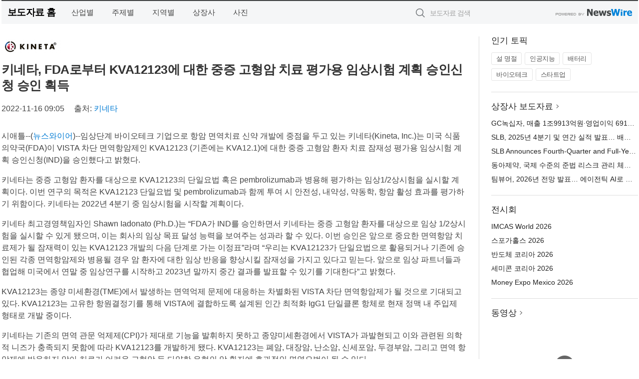

--- FILE ---
content_type: text/html; charset=UTF-8
request_url: http://press.sagunin.com/newsRead.php?no=955695
body_size: 7954
content:
<!DOCTYPE html>
<html lang="ko">
<head>
	<meta http-equiv="X-UA-Compatible" content="IE=edge">
	<meta charset="utf-8">
	<title>키네타, FDA로부터 KVA12123에 대한 중증 고형암 치료 평가용 임상시험 계획 승인신청 승인 획득 - 사건의내막</title>
	<meta name="description" content="임상단계 바이오테크 기업으로 항암 면역치료 신약 개발에 중점을 두고 있는 키네타(Kineta, Inc.)는 미국 식품의약국(FDA)이 VISTA 차단 면역항암제인 KVA12123 (기존에는 KVA12.1)에 대한 중증 고형암 환자 치료 잠재성">				
	<link href="//static.newswire.co.kr/press/css/reset.css?v=29" rel="stylesheet">
	<link href="//static.newswire.co.kr/press/css/common.css?v=29" rel="stylesheet">
	<script src="https://ajax.googleapis.com/ajax/libs/jquery/1.12.4/jquery.min.js"></script>
	<script type="text/javascript">
		var sHost = "http://press.sagunin.com";
		document.domain = "sagunin.com";
		if(document.location.protocol!=='https:') top.window.scrollTo(0, 0);
	</script>
</head>
<body class="clearfix">
<div align="center"><script type="text/javascript" src="http://www.sagunin.com/data/sagunin_com/html/gnb.js" charset="utf-8"></script></div>
<div id="wrap"><div id="wrap_width" class="container" style="width:1275px;">
		<div class="header">
			<div class="header-wrap">
				<div class="logo"><a href="/">보도자료 홈</a></div>
				<ul class="gnb-wrap"><li class="nav-item"><a href="/?md=A01">산업별</a></li> <li class="nav-item"><a href="/?md=A02">주제별</a></li> <li class="nav-item"><a href="/?md=A03">지역별</a></li> <li class="nav-item"><a href="/?md=A07">상장사</a></li> <li class="nav-item"><a href="/?md=A04">사진</a></li></ul>				<div class="search_form">
					<form method="get" action="/search" class="search-form">
						<input id="searchsubmitbtn" class="icon submit" type="submit">
						<input type="text" id="topskey" name="skey" class="form-control input_box" title="검색어 입력" data-feild="skey" placeholder="보도자료 검색">
					</form>
				</div>
				<a href="https://www.newswire.co.kr/?&amp;VHOST=1&amp;partnerCPID=217&amp;KEY=4c0c2d57e25f11b3d924c76781cc0cbe&amp;RF=" target="_blank" rel="nofollow"><div class="poweredby" title="뉴스와이어 제공">뉴스와이어 제공</div></a>
			</div>
		</div>
		<div class="col-type-2">
			<div class="col-main">
				<div class="newsView">
					<div class="news_header">
						<div class="author_logo"><a href="https://kinetabio.com/ko/" target="_blank" rel="nofollow"><img src="//file.newswire.co.kr/data/upfile/company_img/2022/10/12_31017998_20221018092514_3723117448.png"  alt="키네타 Logo" style="max-width: 120px;"/></a></div>
						<h2 class="news-title">키네타, FDA로부터 KVA12123에 대한 중증 고형암 치료 평가용 임상시험 계획 승인신청 승인 획득</h2>
						
						<div class="info">
							<span class="date">2022-11-16 09:05</span>
							<span class="author">출처: <a href="https://kinetabio.com/ko/" target="_blank" rel="nofollow">키네타</a></span>
						</div>
					</div>
					<div class="news_body">
						
						
						<div class="newContent">
							<div class="reading">
<p>시애틀--(<a href="https://www.newswire.co.kr/?sd=45&amp;VHOST=1&amp;partnerCPID=217&amp;KEY=4c0c2d57e25f11b3d924c76781cc0cbe&amp;RF=&location=C">뉴스와이어</a>)--임상단계 바이오테크 기업으로 항암 면역치료 신약 개발에 중점을 두고 있는 키네타(Kineta, Inc.)는 미국 식품의약국(FDA)이 VISTA 차단 면역항암제인 KVA12123 (기존에는 KVA12.1)에 대한 중증 고형암 환자 치료 잠재성 평가용 임상시험 계획 승인신청(IND)을 승인했다고 밝혔다.</p>
<p>키네타는 중증 고형암 환자를 대상으로 KVA12123의 단일요법 혹은 pembrolizumab과 병용해 평가하는 임상1/2상시험을 실시할 계획이다. 이번 연구의 목적은 KVA12123 단일요법 및 pembrolizumab과 함께 투여 시 안전성, 내약성, 약동학, 항암 활성 효과를 평가하기 위함이다. 키네타는 2022년 4분기 중 임상시험을 시작할 계획이다.</p>
<p>키네타 최고경영책임자인 Shawn Iadonato (Ph.D.)는 “FDA가 IND를 승인하면서 키네타는 중증 고형암 환자를 대상으로 임상 1/2상시험을 실시할 수 있게 됐으며, 이는 회사의 임상 목표 달성 능력을 보여주는 성과라 할 수 있다. 이번 승인은 앞으로 중요한 면역항암 치료제가 될 잠재력이 있는 KVA12123 개발의 다음 단계로 가는 이정표”라며 “우리는 KVA12123가 단일요법으로 활용되거나 기존에 승인된 각종 면역항암제와 병용될 경우 암 환자에 대한 임상 반응을 향상시킬 잠재성을 가지고 있다고 믿는다. 앞으로 임상 파트너들과 협업해 미국에서 연말 중 임상연구를 시작하고 2023년 말까지 중간 결과를 발표할 수 있기를 기대한다”고 밝혔다.</p>
<p>KVA12123는 종양 미세환경(TME)에서 발생하는 면역억제 문제에 대응하는 차별화된 VISTA 차단 면역항암제가 될 것으로 기대되고 있다. KVA12123는 고유한 항원결정기를 통해 VISTA에 결합하도록 설계된 인간 최적화 IgG1 단일클론 항체로 현재 정맥 내 주입제 형태로 개발 중이다.</p>
<p>키네타는 기존의 면역 관문 억제제(CPI)가 제대로 기능을 발휘하지 못하고 종양미세환경에서 VISTA가 과발현되고 이와 관련된 의학적 니즈가 충족되지 못함에 따라 KVA12123를 개발하게 됐다. KVA12123는 폐암, 대장암, 난소암, 신세포암, 두경부암, 그리고 면역 항암제에 반응하지 않아 치료가 어려운 고형암 등 다양한 유형의 암 환자에 효과적인 면역요법이 될 수 있다.</p>
<p>키네타는 환자의 삶을 변화시키는 차세대 면역치료제 개발을 사명으로 하는 임상 단계 바이오테크 기업이다. 키네타는 기존 암 치료제가 가진 주요 과제를 해결하는 최초 또는 동급 최고의 면역 치료제 개발을 위해 선천 면역에 대한 전문 지식을 활용하고 있다. 자세한 정보는 홈페이지, 트위터, 링크트인, 페이스북에서 확인할 수 있다.</p>
<p>PiiONEER™ Platform은 암 면역 저항성과 관련된 주요 문제에 대응하면서 잠재적으로 차별화된 항암제 발견 및 개발을 위해 설계됐다. 키네타는 PiiONEER™ Platform 활용을 통해 정식 IND 승인 및 임상시험이 가능할 정도로 효율성을 갖추고 있으며 최적화된 형태의 선천적, 선도적 면역 항암제 개발로 이어질 수 있다고 믿는다.</p>
<p>추가 정보 및 획득 안내</p>
<p>이 보도자료는 Yumanity Therapeutics, Inc.와 Kineta, 그리고 Yumanity와 Janssen Pharmaceutica NV 사이의 제안된 거래를 다룬 주식 청약 권유 자료로 간주될 수 있다. 제안된 거래와 관련해 Yumanity는 2022년 8월 29일 미국 증권거래위원회(SEC)에 Form S-4 초기증권신고서를 제출했다. 이 증권신고서는 예비 위임장권유신고서 및 투자설명서를 담고 있으며 Amendment No. 1으로 수정돼 2022년 10월 3일 SEC에 제출됐다. 이어 2022년 10월 24일 Amendment No. 2, 2022년 11월 4일 Amendment No. 3(초기증권신고서와 동봉)가 SEC에 제출됐다. 증권신고서는 2022년 11월 10일 SEC에 의해 효력이 발휘됐다. Yumanity는 2022년 11월 4일 마감장을 기준으로 한 최종 위임장권유신고서/투자설명서를 Yumanity 주식 소유자들에게 2022년 11월 10일 우편 발송했다. Yumanity와 Kineta의 투자자와 주식 소유자는 Yumanity, Kineta 및 제안된 거래에 대한 중요 정보를 포함하고 있기 때문에 해당 자료 열람이 가능해지면 열람할 것을 강력히 권장한다. 이 보도자료는 제안된 거래와 관련해 Yumanity가 SEC에 제출하거나 주식 소유자에게 보낼 수 있는 증권신고서, 최종 위임장 권유신고서/투자설명서 또는 기타 문서를 대체하지 아니한다.</p>
<p>투자자와 주식 소유자는 Yumanity 웹사이트, SEC 웹사이트에서 SEC에 제출된 서류의 사본을 무료로 받을 수 있으며 Yumanity의 IR 부서에 직접 요청해도 된다</p>
<p>이 보도자료는 주식 판매 제안, 주식 매도청약 혹은 매수청약의 권유 문건으로 간주되어서는 안 되며 관할구역의 증권 관련 법령에 근거해 등록되거나 인가되기 이전 그러한 청약, 신청 및 판매가 불법인 관할 구역에서는 주식의 판매가 이뤄질 수 없다. 미국 내 증권의 청약은 1933년 제정된 증권법(Securities Act of 1933)의 Section 10에 따라 예외로 인정된 경우이거나 그 법으로 면제가 된 경우가 아니라면 이뤄질 수 없다.</p>
<p>의결권 대리행사 권유 참여자</p>
<p>제안된 거래와 관련해 Yumanity, Kineta 및 각 이사회 임원 및 경영진은 Yumanity의 주주로부터 의결권 대리행사 권유에 참여하는 것으로 간주할 수 있다. Yumanity의 이사회 임원 및 경영진에 대한 정보는 2022년 4월 25일 SEC에 제출된 2022년 주주총회 관련 부칙 14A에 있는 Yumanity의 최종 위임장권유신고서에 명시돼 있다. Yumanity 주주들을 위한 의결권 대리행사 권유에 참여하는 것으로 간주될 수 있는 이들의 이익에 관한 기타 정보는 등록 진술서에 포함된 예비 위임장권유신고서/투자설명서에 명시돼 있으며 향후 SEC에 제출될 최종 위임장권유신고서/투자설명서 및 기타 관련 사항에 명시될 것이다. 이들 문서의 사본은 상술한 대로 사본 확보가 가능하다.</p>
<p>미래예측진술에 대한 면책조항</p>
<p>이 보도자료는 미래예측진술을 포함하고 있다. 이러한 진술은 Kineta의 전임상 및 임상 연구, 규제기관 공시, 투자자 수익 및 임상시험 대상자에게 예상되는 약효; 거래 완료 여부 및 시기를 포함 Yumanity와 Kineta 사이의 제안된 합병 및 Janssen에 대한 자산 매각에 관한 진술; 제안된 거래의 구조, 시기 및 완료에 대한 진술, 기타 역사적 사실이 아닌 진술이 포함되지만 여기에 한정되지는 않는다. 실제 결과와 사건의 시기는 Kineta의 비즈니스에 동반되는 리스크와 불확실성의 결과로 이들 미래예측진술에서 예상되는 것과 크게 다를 수 있으며, 여기에는 신약 개발 상황, 신약 개발에 투입될 자금 조달 능력, 임상시험 및 규제기관 승인, 원자재 및 인건비, 법적 및 재무, 기타 규제조치의 변화 등이 있지만 여기에 한정되지는 않는다. 모든 미래예측진술은 본 면책조항에 의거해 완전한 자격을 갖는다. Kineta는 법에 의해 요구되는 경우를 제외하고 이 보도자료에 포함된 미래예측진술의 변경 또는 그러한 진술의 기초가 되는 사건, 조건 또는 상황의 변경을 반영하기 위해 업데이트하거나 개정할 의무가 없다.</p>
							</div>
							<div class="website">웹사이트: <a href="https://kinetabio.com/ko/" target="_blank" rel="nofollow">https://kinetabio.com/ko/</a></div>
							<ul class="outLink">
								<li><a href="https://www.newswire.co.kr/newsRead.php?no=955695" target="_blank">보도자료 연락처와 원문보기 ></a></li>
								<li><a href="https://www.newswire.co.kr/?md=A10&amp;act=article&amp;no=41692" target="_blank">키네타  전체 보도자료 보기 ></a></li>
							</ul>
							<div class="authority">이 뉴스는 기업·기관·단체가 뉴스와이어를 통해 배포한 보도자료입니다. <a href="https://www.newswire.co.kr/?sd=45&amp;VHOST=1&amp;partnerCPID=217&amp;KEY=4c0c2d57e25f11b3d924c76781cc0cbe&amp;RF=" target="_blank" rel="nofollow">배포 안내 ></a></div>
						</div>
						<a href="https://www.newswire.co.kr/?&amp;VHOST=1&amp;partnerCPID=217&amp;KEY=4c0c2d57e25f11b3d924c76781cc0cbe&amp;RF=&amp;location=N" target="_blank" rel="nofollow"><div class="poweredby" title="뉴스와이어 제공">뉴스와이어 제공</div></a>
					</div>
				</div>
			</div>
			<div class="rightcolumn">
				<div class="aside-cnt"><div class="aside-tit">인기 토픽</div><ul class="tag"><li><a href="/?md=A06&amp;tno=151">설 명절</a></li><li><a href="/?md=A06&amp;tno=203">인공지능</a></li><li><a href="/?md=A06&amp;tno=559">배터리</a></li><li><a href="/?md=A06&amp;tno=287">바이오테크</a></li><li><a href="/?md=A06&amp;tno=103">스타트업</a></li></ul></div> <div class="aside-cnt"><div class="aside-tit"><a href="/?md=A07">상장사 보도자료</a> <i class="sprite spt-title-bullet" aria-hidden="true"></i></div><ul class="lists"><li><div class="ellipsis"><a href="/newsRead.php?no=1027595">GC녹십자, 매출 1조9913억원·영업이익 691억원</a></div></li><li><div class="ellipsis"><a href="/newsRead.php?no=1027585">SLB, 2025년 4분기 및 연간 실적 발표… 배당금 인상 및 2026년 주주 환원 40억달러 이상 확약</a></div></li><li><div class="ellipsis"><a href="/newsRead.php?no=1027584">SLB Announces Fourth-Quarter and Full-Year 2025 Results, Increases Dividend and Commits to Return More Than $4 Billion to Shareholders in 2026</a></div></li><li><div class="ellipsis"><a href="/newsRead.php?no=1027581">동아제약, 국제 수준의 준법 리스크 관리 체계로 ISO 37301 인증 획득</a></div></li><li><div class="ellipsis"><a href="/newsRead.php?no=1027563">팀뷰어, 2026년 전망 발표… 에이전틱 AI로 실질적 비즈니스 가치 창출</a></div></li></ul></div> <div class="aside-cnt"><div class="aside-tit">전시회</div><ul class="lists"><li><div class="ellipsis"><a href="https://www.newswire.co.kr/eventRead.php?no=15604" target="_blank">IMCAS World 2026</a></div></li><li><div class="ellipsis"><a href="https://www.newswire.co.kr/eventRead.php?no=15589" target="_blank">스포가홀스 2026</a></div></li><li><div class="ellipsis"><a href="https://www.newswire.co.kr/eventRead.php?no=15595" target="_blank">반도체 코리아 2026</a></div></li><li><div class="ellipsis"><a href="https://www.newswire.co.kr/eventRead.php?no=15596" target="_blank">세미콘 코리아 2026</a></div></li><li><div class="ellipsis"><a href="https://www.newswire.co.kr/eventRead.php?no=15605" target="_blank">Money Expo Mexico 2026</a></div></li></ul></div> <div class="aside-cnt aside-embed-mov2"><div class="aside-tit"><a href="/?md=A08">동영상</a> <i class="sprite spt-title-bullet" aria-hidden="true"></i></div><div class="inner"><div class="atc_thum"><a href="/newsRead.php?no=1027540" class="ico-play-video"><div class="thumbnail"><img src="https://img.youtube.com/vi/dPpdHGUkh_0/mqdefault.jpg" alt="">	</div></a></div><div class="desc ellipsis-line2"><a href="/newsRead.php?no=1027540">‘시노비자토 프리미엄 티켓 : 미나토의 쿠나이 에디션’ 전 세계 동시 출시 예정</a></div></div></div> <input type="hidden" id="pcid" value="0"><div class="aside-cnt aside-thumb"><div class="aside-tit">인기 사진</div><div class="thumb-wrap"><a class="sprite thumb-controls-prev prevnex" data-value="1">이전</a><a class="sprite thumb-controls-next prevnex" data-value="2">다음</a><div class="thumb"><a href="/newsRead.php?no=1027503" class="rphlaylink"><div class="socheap"><img id="rphlay" src="//file.newswire.co.kr/data/datafile2/thumb_big/2026/01/2948667360_20260123150522_3188240886.jpg" alt="리틀엔젤스예술단 2026 오디션 포스터"></div></a></div></div><div class="desc ellipsis-line2" id="rphlayintro"><a href="/newsRead.php?no=1027503">리틀엔젤스예술단 2026 오디션 포스터</a></div></div>				
			</div>
		</div>
</div></div>
<div align="center"><script type="text/javascript" src="http://www.sagunin.com/data/sagunin_com/html/footer.js" charset="utf-8"></script></div>
<script type="text/javascript">
	var h = $("#wrap").height();
	var fa = 0;
	var fn = 'myframe';
	var photoinfo = [{"id":"1027503","filename":"2026\/01\/2948667360_20260123150522_3188240886.jpg","title":"\ub9ac\ud2c0\uc5d4\uc824\uc2a4, 2026 \uc624\ub514\uc158 \uac1c\ucd5c\u2026 \ucd08\ub4f1 1~6\ud559\ub144 \uc2e0\uc785\ub2e8\uc6d0 \ubaa8\uc9d1","alt":"\ub9ac\ud2c0\uc5d4\uc824\uc2a4\uc608\uc220\ub2e8 2026 \uc624\ub514\uc158 \ud3ec\uc2a4\ud130"},{"id":"1027567","filename":"2026\/01\/3422205633_20260126110928_7990720401.png","title":"\ud55c\uad6d\uc774 \ub9cc\ub4e0 \uc120\ubc15\uc6a9 \uad50\uccb4\uc2dd \ubc30\ud130\ub9ac \uc2dc\uc2a4\ud15c \uae30\uc900, \uad6d\uc81c\ud45c\uc900 \ub410\ub2e4","alt":"\uad50\uccb4\uc2dd \ubc30\ud130\ub9ac \uc2dc\uc2a4\ud15c\uc73c\ub85c \uc6b4\ud56d\ud558\ub294 \uc5f0\uc548\uc120\ubc15 \uac1c\ub150\ub3c4(Nano Banana \uc0dd\uc131 \uc774\ubbf8\uc9c0)"},{"id":"1027566","filename":"2026\/01\/31017998_20260126110438_7365192632.jpg","title":"\uc2f1\uac00\ud3ec\ub974\ud56d\uacf5, \ubbf8\uad6d \ud3ec\ucd98\uc9c0 \u2018\uc138\uacc4\uc5d0\uc11c \uac00\uc7a5 \uc874\uacbd\ubc1b\ub294 \uae30\uc5c5 50\u2019\uc5d0 10\ub144 \uc5f0\uc18d \uc120\uc815","alt":"\uc2f1\uac00\ud3ec\ub974\ud56d\uacf5\uc774 \ubbf8\uad6d \uacbd\uc81c\uc804\ubb38\uc9c0 \ud3ec\ucd98(FORTUNE)\uc774 \uc120\uc815\ud55c \u20182026\ub144 \uc138\uacc4\uc5d0\uc11c \uac00\uc7a5 \uc874\uacbd\ubc1b\ub294 \uae30\uc5c5\u2019\uc5d0\uc11c 50\ub300 \uc62c\uc2a4\ud0c0 \uae30\uc5c5\uc73c\ub85c \uc120\uc815\ub410\ub2e4. \uc774\ub85c\uc368 \uc2f1\uac00\ud3ec\ub974\ud56d\uacf5\uc740 10\ub144 \uc5f0\uc18d \ud3ec\ucd98\uc9c0 \uc120\uc815 50\ub300 \uc62c\uc2a4\ud0c0 \uae30\uc5c5\uc5d0 \uc774\ub984\uc744 \uc62c\ub838\ub2e4"},{"id":"1027496","filename":"2026\/01\/1890031934_20260123150756_2201593662.jpg","title":"\u2018\uc7a5\uad00\uc0c1 \ubc1b\uc740 \uc300\uacfc\uc790\u2019 \ub2ec\uce69, \uad50\ubcf4\ubb38\uace0 \uc804\uc810 \uc785\uc810 \ubc0f \uc8fc\uc694 \uc9c0\uc810 \ud31d\uc5c5\uc2a4\ud1a0\uc5b4 \uc6b4\uc601","alt":"\uad50\ubcf4\ubb38\uace0 \uc601\ub4f1\ud3ec\uc810 \ub2ec\uce69 \ud31d\uc5c5 \uc2a4\ud1a0\uc5b4"},{"id":"1027491","filename":"2026\/01\/1982154453_20260123153140_9667531949.jpg","title":"\uc77c\ud558\ub294 \ubc29\uc2dd\uc744 \ub2e4\uc2dc \uc815\uc758\ud558\ub2e4\u2026 \u20182026 \uc77c\uc798\ub7ec \ud398\uc2a4\ud0c0\u2019 7\uc6d4 2\uc77c~4\uc77c \ucf54\uc5d1\uc2a4 \ub9c8\uace1 \uac1c\ucd5c","alt":"\u20182025 \uc77c\uc798\ub7ec \ud398\uc2a4\ud0c0\u2019 \uc804\uc2dc\uc7a5 \uc804\uacbd"},{"id":"1027569","filename":"2026\/01\/31017998_20260126112856_2127389891.jpg","title":"\ud0b7\ucea3, \ud3ec\ubbac\ub7ec 1 \uacf5\uc2dd \uae00\ub85c\ubc8c \ud30c\ud2b8\ub108\uc2ed \ucd9c\ubc94 \ubc0f \uc804 \uc138\uacc4 \ub3c5\uc810 \uc81c\ud488 \ucd9c\uc2dc","alt":"\ub124\uc2ac\ub808\uc758 \uae00\ub85c\ubc8c \ucd08\ucf5c\ub9bf \ube0c\ub79c\ub4dc \ud0b7\ucea3\uc774 2026\ub144 \ud3ec\ubbac\ub7ec 1(F1) \uc2dc\uc98c \uacf5\uc2dd \ucd08\ucf5c\ub9bf \ud30c\ud2b8\ub108\ub85c\uc11c \uae00\ub85c\ubc8c \ud30c\ud2b8\ub108\uc2ed \ud65c\ub3d9\uc744 \uc804\uac1c\ud55c\ub2e4"},{"id":"1027541","filename":"2026\/01\/975015183_20260125153312_8085268130.jpg","title":"\ucf00\uc774\uc2a4\ud2f0\ud30c\uc774, 15\uc8fc\ub144 \uae30\ub150 \ud504\ub85c\uc81d\ud2b8 \uccab \uc8fc\uc790 \u2018\ud06c\ub85c\ub9c8\ud2f1 \uceec\ub809\uc158\u2019 \uacf5\uac1c","alt":"\ucf00\uc774\uc2a4\ud2f0\ud30c\uc774 \ud06c\ub85c\ub9c8\ud2f1 \uceec\ub809\uc158"},{"id":"1027540","filename":"2026\/01\/1989645520_20260125152258_5221911514.png","title":"\u2018\uc2dc\ub178\ube44\uc790\ud1a0 \ud504\ub9ac\ubbf8\uc5c4 \ud2f0\ucf13 : \ubbf8\ub098\ud1a0\uc758 \ucfe0\ub098\uc774 \uc5d0\ub514\uc158\u2019 \uc804 \uc138\uacc4 \ub3d9\uc2dc \ucd9c\uc2dc \uc608\uc815","alt":"\u2018\ub098\ubbf8\uce74\uc81c \ubbf8\ub098\ud1a0\u2019\uac00 \uc0ac\uc6a9\ud558\ub358 \ucfe0\ub098\uc774\ub97c \uc644\uc804 \uc7ac\ud604\ud55c \ud504\ub9ac\ubbf8\uc5c4 \uad7f\uc988 \u2018\ubbf8\ub098\ud1a0\uc758 \ucfe0\ub098\uc774\u2019"},{"id":"1027556","filename":"2026\/01\/31017998_20260126101227_7187512774.jpg","title":"\uc5ec\ud589\uc9c0\uc5d0\uc11c \ucc3e\uc740 \uc18c\ud655\ud589\u2026 \ub77c\ud55c\ud638\ud154, \ub85c\uceec \uc5ec\ud589 \uac10\uc131 \ub2f4\uc740 \uc2e4\uc6a9\uc801\uc778 \uad7f\uc988 \uc778\uae30","alt":"\ub77c\ud55c\uc140\ub809\ud2b8 \uacbd\uc8fc \ub0b4 \ubd81\uc2a4\ud1a0\uc5b4&\uce74\ud398 \u2018\uacbd\uc8fc\uc0b0\ucc45\u2019\uc5d0\uc11c \ud310\ub9e4\ub418\ub294 \ub85c\uceec \uc5ec\ud589 \uac10\uc131 \ub2f4\uc740 \uc2e4\uc6a9\uc801\uc778 \uad7f\uc988"},{"id":"1027549","filename":"2026\/01\/2009358633_20260126091858_8007082562.jpg","title":"\uc62c\uc774\uc988\uc6f0 \u2018\ub85c\ub4dc\ube14\ub7ed \uc5ec\uc758 12\u2019, \uc6b4\uc804\uc790 10\uba85 \uc911 9\uba85 \u2018\uc62c\ub9bc\ud53d\ub300\ub85c \ub514\uc9c0\ud138 \uc625\uc678\uad11\uace0 \uc815\ubcf4 \uc0dd\ud65c\uc5d0 \uc720\uc6a9\u2019","alt":"2026\ub144\uc744 \ub9de\uc544 \ubaa8\ub450\uc758 \ud55c \ud574\ub97c \uc751\uc6d0\ud558\uae30 \uc704\ud574 \uc9c4\ud589\ud55c \u2018\ub85c\ub4dc\ube14\ub7ed \uc5ec\uc758 12\u2019\uc758 \uc2e0\ub144 \ucea0\ud398\uc778 \ubbf8\ub514\uc5b4\uc544\ud2b8 \uc1a1\ucd9c \ud654\uba74"}];
	if($("#wrap_width").length) {
		var cw = $("#wrap_width").hasClass("wrap-unique") ? 801 : 1140;
		var w = $("#wrap_width").width();
		if (w >= cw) {
			$("#wrap_width").addClass("photo-4column");
		}
	}
	$( window ).on( "load", function() {
		if($(".grid").length) {
			var $grid = $('.grid').masonry({
				itemSelector: '.grid-item',
				// use element for option
				columnWidth: '.grid-sizer',
				percentPosition: true
			});
		}
		if(fa) {
			h = $("#wrap").height();
			h = h +20;
			if(document.location.protocol==="https:") {
				window.parent.postMessage({ childHeight: $("#wrap").height() }, "http://press.sagunin.com/");
			} else {
				if(parent.document.getElementById(fn)!==null) parent.document.getElementById(fn).style.height = h+'px';
			}
		}
	});
</script>
<script src="//static.newswire.co.kr/press/js/common.js?v=29"></script>
</body>
</html>